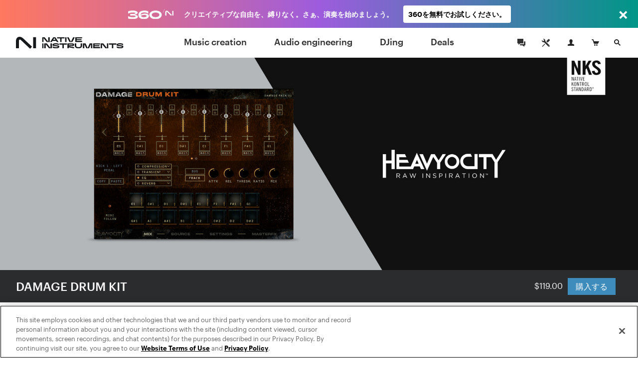

--- FILE ---
content_type: text/html; charset=utf-8
request_url: https://www.native-instruments.com/jp/products/nks-partners/heavyocity/damage-drum-kit/
body_size: 17103
content:
<!DOCTYPE html>
<html lang="ja">
<head>

<meta charset="utf-8">
<!-- 
	This website is powered by TYPO3 - inspiring people to share!
	TYPO3 is a free open source Content Management Framework initially created by Kasper Skaarhoj and licensed under GNU/GPL.
	TYPO3 is copyright 1998-2017 of Kasper Skaarhoj. Extensions are copyright of their respective owners.
	Information and contribution at http://typo3.org/
-->

<base href="https://www.native-instruments.com/">


<meta name="title" content="DAMAGE DRUM KIT"/>
<meta name="description" content="爆発的なサウンドが満載のHeavyocityの最新キットでエッジの効いたドラムを作成しましょう。"/>
<meta property="og:image" content="http://www.native-instruments.com/uploads/media/Heavyocity-Damage-Drum-Kit-Productpage-00-social-share.jpg" />
<link rel="canonical" href="https://www.native-instruments.com/jp/products/nks-partners/heavyocity/damage-drum-kit/" />
<link rel="alternate" href="https://www.native-instruments.com/en/products/nks-partners/heavyocity/damage-drum-kit/" hreflang="en" />
<link rel="alternate" href="https://www.native-instruments.com/de/products/nks-partners/heavyocity/damage-drum-kit/" hreflang="de" />
<link rel="alternate" href="https://www.native-instruments.com/jp/products/nks-partners/heavyocity/damage-drum-kit/" hreflang="ja" />
<link rel="alternate" href="https://www.native-instruments.com/fr/products/nks-partners/heavyocity/damage-drum-kit/" hreflang="fr" />
<link rel="alternate" href="https://www.native-instruments.com/es/products/nks-partners/heavyocity/damage-drum-kit/" hreflang="es" />
<link rel="alternate" href="https://www.native-instruments.com/zh/products/nks-partners/heavyocity/damage-drum-kit/" hreflang="zh" />
<meta name="generator" content="TYPO3 CMS">


<link rel="stylesheet" type="text/css" href="/typo3conf/ext/ni_assets/Resources/Public/Dist/site.css?1768229484" media="all">
<link rel="stylesheet" type="text/css" href="/typo3conf/ext/ni_assets/Resources/Public/Dist/detail.css?1768229484" media="all">
<link rel="stylesheet" type="text/css" href="/typo3conf/ext/ni_assets/Resources/Public/Dist/finder.css?1768229484" media="all">
<link rel="stylesheet" type="text/css" href="/typo3conf/ext/ni_assets/Resources/Public/Dist/audio.css?1768229484" media="all">



<script src="/typo3conf/ext/ni_assets/Resources/Public/Js/mitt.min.js?1768229485" type="text/javascript"></script>
<script src="/typo3conf/ext/ni_assets/Resources/Public/Dist/site.js?1768229484" type="text/javascript"></script>
<script src="/typo3conf/ext/ni_assets/Resources/Public/Dist/detail.js?1768229484" type="text/javascript"></script>
<script src="/typo3conf/ext/ni_assets/Resources/Public/Dist/finder.js?1768229484" type="text/javascript"></script>
<script type="text/javascript">
/*<![CDATA[*/
/*kameleoonInline1*/
(function() {
    // Duration in milliseconds to wait while the Kameleoon application file is loaded
    var kameleoonLoadingTimeout = 1000;
    window.kameleoonQueue = window.kameleoonQueue || [];
    window.kameleoonStartLoadTime = new Date().getTime();
    if (!document.getElementById('kameleoonLoadingStyleSheet') && !window.kameleoonDisplayPageTimeOut) {
        var kameleoonS = document.getElementsByTagName('script')[0];
        var kameleoonCc = "* { visibility: hidden !important; background-image: none !important; }";
        var kameleoonStn = document.createElement('style');
        kameleoonStn.type = 'text/css';
        kameleoonStn.id = 'kameleoonLoadingStyleSheet';
        if (kameleoonStn.styleSheet) {
            kameleoonStn.styleSheet.cssText = kameleoonCc;
        } else {
            kameleoonStn.appendChild(document.createTextNode(kameleoonCc));
        }
        kameleoonS.parentNode.insertBefore(kameleoonStn, kameleoonS);
        window.kameleoonDisplayPage = function(fromEngine) {
            if (!fromEngine) {
                window.kameleoonTimeout = true;
            }
            if (kameleoonStn.parentNode) {
                kameleoonStn.parentNode.removeChild(kameleoonStn);
            }
        };
        window.kameleoonDisplayPageTimeOut = window.setTimeout(window.kameleoonDisplayPage, kameleoonLoadingTimeout);
    }
})();

/*kameleoonInline2*/
(function() {
    // Change the value of this URL to point to your own URL, where the iFrame is hosted
    window.kameleoonIframeURL = '/typo3conf/ext/ni_assets/Resources/Public/Scripts/kameleoon_static_file.html';
    window.kameleoonLightIframe = false;
    var kameleoonIframeOriginElement = document.createElement('a');
    kameleoonIframeOriginElement.href = window.kameleoonIframeURL;
    window.kameleoonIframeOrigin = kameleoonIframeOriginElement.origin ||
        kameleoonIframeOriginElement.protocol + '//' + kameleoonIframeOriginElement.hostname;
    if (location.href.indexOf(window.kameleoonIframeOrigin) !== 0) {
        window.kameleoonLightIframe = true;
        var kameleoonProcessMessageEvent = function(event) {
            if (window.kameleoonIframeOrigin === event.origin &&
                event.data.slice &&
                event.data.slice(0, 9) === 'Kameleoon') {
                window.removeEventListener('message', kameleoonProcessMessageEvent);
                window.kameleoonExternalIFrameLoaded = true;
                if (window.Kameleoon) {
                    Kameleoon.Utils.runProtectedScript(event.data);
                    Kameleoon.Analyst.load();
                } else {
                    window.kameleoonExternalIFrameLoadedData = event.data;
                }
            }
        };
        if (window.addEventListener) {
            window.addEventListener('message', kameleoonProcessMessageEvent, false);
        }
        var iframeNode = document.createElement('iframe');
        iframeNode.src = window.kameleoonIframeURL;
        iframeNode.id = 'kameleoonExternalIframe';
        iframeNode.style = 'float: left !important; opacity: 0.0 !important; width: 0px !important; height: 0px !important;';
        document.head.appendChild(iframeNode);
    }
})();

/*]]>*/
</script>

<script type="text/javascript" src="//l3n0djpu9w.kameleoon.io/kameleoon.js" async="true" fetchpriority="high"></script>
<title>Heavyocity : Damage Drum Kit | Nks Partners </title><meta name="viewport" content="width=device-width, initial-scale=1"><link rel="shortcut icon" href="/typo3conf/ext/ni_assets/Resources/Public/Images/favicon.ico">
</head>
<body>








        
	
	






        

        
        
        

        <!--[if lt IE 9]>
            <script type="text/javascript" src="/typo3conf/ext/ni_assets/Resources/Public/Js/ie8-info.js"></script>
        <![endif]-->
    


	
			
			
			
		

	


		
		
	


	









		
	



	
<script>
    dataLayer = [
        {
            pageCategory: 'www',
            pageUrl: window.location.href,
            country: Util.getCountry(),
            lang: Util.getLang(),
            authentication: Account.getAuthState()
        }
    ];
    var googleAnalyticsProfile = '';
</script>

<noscript><iframe src="//www.googletagmanager.com/ns.html?id=GTM-92L2"
height="0" width="0" style="display:none;visibility:hidden"></iframe></noscript>
<script>(function(w,d,s,l,i){w[l]=w[l]||[];w[l].push({'gtm.start':
new Date().getTime(),event:'gtm.js'});var f=d.getElementsByTagName(s)[0],
j=d.createElement(s),dl=l!='dataLayer'?'&l='+l:'';j.async=true;j.src=
'//www.googletagmanager.com/gtm.js?id='+i+dl;f.parentNode.insertBefore(j,f);
})(window,document,'script','dataLayer','GTM-92L2');var cacheKey='696f2586a6bd0',pageCacheKey='18bcc6da64eac99a7cbaac17534f113c';</script>



        <header id="header" class="header">
            
	



<div class="header-logo-container">
    <a href="/jp/" class="header-logo"></a>
</div>

<ul id="top-navi" class="top-navi">
    
        
            <li>
                
                        <a class="sub  " href="/jp/catalog/music-creation/">
                            Music creation
                        </a>
                    

                <span class="navborder"></span>
            </li>
        
            <li>
                
                        <a class="sub  " href="/jp/catalog/audio-engineering/">
                            Audio engineering
                        </a>
                    

                <span class="navborder"></span>
            </li>
        
            <li>
                
                        <a class="sub  " href="/jp/catalog/djing/">
                            DJing
                        </a>
                    

                <span class="navborder"></span>
            </li>
        
            <li>
                
                        <a class="sub  " href="/jp/catalog/deals/">
                            Deals
                        </a>
                    

                <span class="navborder"></span>
            </li>
        
    
</ul>

<button id="mainMenuToggle" class="btn btn-menu menu-link close-popovers trigger-close-on-popover-click" type="button">
    <span class="button-text">MENU</span>
    <span class="hamburger" id="hamburgerIcon">
        <span class="hamburger-slices"></span>
        <span class="hamburger-slices"></span>
        <span class="hamburger-slices"></span>
    </span>
    <span class="clearfix"></span>
</button>

<div id="mobile-product-search-container" class="mobile-product-search-container" style="display:none;">
    <div id="mobile-product-search">
        <form action="/jp/products">
            <input class="mobile-product-search-input form-control" id="mobile-product-search-input" name="q" type="text" placeholder="製品の検索" />
        </form>
    </div>
</div>

<script>
    jQuery('#basket-count').text(
            Util.getBasketCount()
    );

    /*

    jQuery('#mainMenuToggle').click(function (e) {
        e.preventDefault();
        jQuery('#top-navi').toggle().toggleClass('in');
        jQuery('#hamburgerIcon').toggleClass('in');
    });
    // hide mobile search when popover appears
    jQuery(document).on('show.bs.popover', '.login-cart-search .popover-link', function () {
        if (jQuery('#top-navi').hasClass('in')) {
            jQuery('#top-navi').toggle().toggleClass('in');
            jQuery('#hamburgerIcon').toggleClass('in');
        }
    });
    */


    window.initMobileMenu();
</script>



            
	



<style>
	#login-cart-search a:hover {
		cursor: pointer;
		color: rgb(62, 140, 187);
	}
	
	@media (max-width: 420px) {
		#login-cart-search {
			padding: 10px 0 0;
			margin-right: clamp(0.5vw, calc((100vw - 375px) * 0.444), 20px);
		}
		
		#login-cart-search > a:nth-child(2) > svg {
			margin-left: clamp(0px, calc((100vw - 375px) * 12 / 45), 12px) !important;
			margin-right: clamp(0px, calc((100vw - 375px) * 8 / 45), 8px) !important;
		}
	}
</style>

<div id="login-cart-search" class="login-cart-search">

	<a href="/jp/community/"><svg xmlns="http://www.w3.org/2000/svg" style="margin-bottom: -10px;" width="32" fill="none" viewBox="0 0 32 32" class="rounded-full hover:bg-grey-90 hover:text-white"><title>Community</title><path fill="currentColor" fill-rule="evenodd" d="M21.333 14.666v-1.333h2.666v8h-2V24l-3.555-2.667h-5.11v-2.666h7.999v-4ZM20 17.334h-6.445L10 20v-2.666H8V8h12v9.334Z" clip-rule="evenodd"></path></svg></a>

	<a href="https://support.native-instruments.com/hc/jp/"><svg xmlns="http://www.w3.org/2000/svg" style="margin-bottom: -10px;  margin-right: 8px; margin-left: 12px;" width="32" fill="none" viewBox="0 0 32 32" class="rounded-full hover:bg-grey-90 hover:text-white"><title>Support</title><path fill="currentColor" d="m23.513 21.162-7.964-7.963a1.803 1.803 0 0 1-.522-1.41 3.518 3.518 0 0 0-1.019-2.764A3.498 3.498 0 0 0 11.526 8c-.338 0-.677.048-1.003.144l2.113 2.113c.23 1.06-1.306 2.612-2.378 2.378l-2.113-2.113A3.558 3.558 0 0 0 8 11.528a3.512 3.512 0 0 0 3.79 3.5c.521-.04 1.037.151 1.408.523l7.964 7.962a1.662 1.662 0 1 0 2.35-2.351ZM22.333 23a.666.666 0 1 1 0-1.333.666.666 0 0 1 0 1.333Zm-5.29-10.193 3.552-3.545a1.984 1.984 0 0 1 2.817 0 1.994 1.994 0 0 1 .006 2.823l-3.55 3.546-2.825-2.824Zm-2.353 6.12-3.485 3.457a2.195 2.195 0 0 0-.382.516l-.201.387-1.4.713-.555-.556.683-1.43.387-.202c.19-.1.374-.22.526-.372l3.485-3.457.942.944Z"></path></svg></a>

	<span id="react-root-login">
		<a id="accountLink" class="account-link popover-link" href="/jp/my-account/">
			<span class="account-link-icon">
				<svg xmlns="http://www.w3.org/2000/svg" width="13" height="13" viewBox="0 0 13 13">
					<path class="icon-myaccount" d="M11.3 9.75c-1.87-.41-3.58-.81-2.77-2.36C11.05 2.6 9.18 0 6.5 0S2 2.68 4.47 7.39c.9 1.61-.89 1.95-2.76 2.36S.12 11 0 13h13c-.14-2 .17-2.76-1.7-3.25z"/>
				</svg>
				
					<span class="account-notification-count bubble"></span>
				
			</span>
		</a>
	</span>

	<a id="basketLink-legacy"
	   class="cart-link popover-link"
	   data-title="ショッピングカート"
	   href="/jp/shop/cart/">
		<span class="cart-link-icon">
			<svg xmlns="http://www.w3.org/2000/svg" width="15" height="13" viewBox="0 0 15 13">
				<path class="icon-cart" d="M4.58 9L2.11 1.64H.59L0 0h3.31l1.58 4.09H15L12.68 9h-8.1z"/>
				<ellipse class="icon-cart" cx="10.45" cy="11.5" rx="1.45" ry="1.5"/>
				<ellipse class="icon-cart" cx="6.45" cy="11.5" rx="1.45" ry="1.5"/>
			</svg>
			<span id="cartAmount" class="cart-link-amount bubble">0</span>
		</span>
	</a>

	<!-- mobile search link -->
	<a href="/jp/catalog/" class="search-link close-popovers">
		<span class="search-link-icon">
			<svg xmlns="http://www.w3.org/2000/svg" width="13" height="13" viewBox="0 0 13 13">
				<path class="icon-search" d="M13 11.67L9.06 7.73A4.84 4.84 0 0 0 10 5a5 5 0 0 0-5-5 5 5 0 0 0-5 5 5 5 0 0 0 5 5 4.88 4.88 0 0 0 2.72-.94L11.67 13zM2 5a3 3 0 1 1 3 3 3 3 0 0 1-3-3z"/>
			</svg>
		</span>
		<span class="search-link-text"></span>
	</a>

	<!-- desktop dropdown search -->
	<a href="/jp/catalog/" id="search-link-desktop" class="search-link-desktop popover-link">
		<span class="search-link-icon">
			<svg xmlns="http://www.w3.org/2000/svg" width="13" height="13" viewBox="0 0 13 13">
				<path class="icon-search" d="M13 11.67L9.06 7.73A4.84 4.84 0 0 0 10 5a5 5 0 0 0-5-5 5 5 0 0 0-5 5 5 5 0 0 0 5 5 4.88 4.88 0 0 0 2.72-.94L11.67 13zM2 5a3 3 0 1 1 3 3 3 3 0 0 1-3-3z"/>
			</svg>
		</span>
	</a>

	<div style="display:none;">
		<div id="top-search-dropdown" class="search-dropdown">
			<form class="form">
				<div class="form-group">
					<input id="search-box" class="form-control search-box" type="search" data-provide="typeahead" autocomplete="off"
						placeholder="製品の検索"
						data-noresulttext="該当する項目は見つかりませんでした。"
						data-moretext="検索結果をもっと見る"
						data-moreurl="/jp/catalog/"
					/>
				</div>
			</form>
		</div>
	</div>

</div>

<div style="display:none">

	<div id="account-popover-content">

		<div class="account-snippet">

			<div id="account-snippet-user-data">
				<div class="show-logged-in hide">
					<div class="account-snippet-user name"></div>
					<div class="username"></div>
				</div>

				<a id="account-login-link" class="btn btn-primary full-width hide-logged-in" href="/jp/login/">
					ログイン
				</a>

				<span class="hide-logged-in">
					Don't have a Native account?
					<a id="account-signup-link" href="/jp/login/">
						Sign up now
					</a>
				</span>
			</div>

			<ul class="account-snippet-menu">
				<li>
					<a class="account-snippet-link" href="https://www.native-instruments.com/jp/my-account/">
						マイアカウント
					</a>
				</li>
				
					<li>
						<a class="account-snippet-link" href="https://www.native-instruments.com/jp/catalog/my-komplete-offers/">
							My KOMPLETE オファー <span class="upgrades-count bubble bubble-inline"></span>
						</a>
					</li>
				
				<li>
					<a class="account-snippet-link" href="https://www.native-instruments.com/jp/my-account/my-products-serials-downloads/">
						ご登録製品・シリアル番号
					</a>
				</li>
				<li>
					<a class="account-snippet-link" href="https://www.native-instruments.com/jp/my-account/account-settings/">
						名前、Eメール、パスワード、住所
					</a>
				</li>
				<li>
					<a class="account-snippet-link" href="https://www.native-instruments.com/jp/my-account/order-history/">
						ご注文の履歴
					</a>
				</li>
				<li>
					<a class="account-snippet-link" href="https://www.native-instruments.com/jp/support/downloads/">
						アップデートとドライバ
					</a>
				</li>
				<li>
					
						マイ・ E-バウチャー
					
				</li>
				<li>
					<a class="account-snippet-link" href="https://www.native-instruments.com/jp/my-account/subscription/">
						音楽プロフィール
					</a>
				</li>
			</ul>
		</div>

		<div class="account-snippet-logout">
			<span>

			</span>

			<a href="#" id="account-logout-link" class="btn btn-primary full-width" onclick="Account.logout();return false;">
				
			</a>
		</div>

	</div>

</div>


        </header>

        <div id="ajax-content" class="ajax-content">
            <div
                id="welcome-container"
                class="welcome-container"
                ng-app="welcome"
            >
                
                    





	<ni-welcome>

	
	
	
	

	<script>
window["welcome"] = {
    "newsbar": null,
    "minimized": null,
    "background": "fileadmin\/ni_media\/products\/Ws2023\/Heavyocity-Damage-Drum-Kit-Productpage-01-welcome.png",
    "title": "DAMAGE DRUM KIT",
    "claim": null,
    "text": "<ul><li><\/li><\/ul>",
    "logo": null,
    "video": null,
    "topText": null,
    "textAsBullets": "1",
    "product": {
        "title": "DAMAGE DRUM KIT",
        "sku": "HeavyocityDamageDrumKitNKSStore",
        "overridePrice": null,
        "descriptionText": "Heavyocity\u304c\u63d0\u4f9b\u3059\u308b\u91cd\u539a\u3067\u30a2\u30b0\u30ec\u30c3\u30b7\u30d6\u306a\u30b5\u30a6\u30f3\u30c9\u306e\u6700\u65b0\u30ad\u30c3\u30c8\u3067\u3001\u6700\u9ad8\u306b\u30a8\u30c3\u30b8\u306e\u52b9\u3044\u305f\u30c9\u30e9\u30e0\u3092\u81ea\u5206\u306e\u3082\u306e\u306b\u3057\u307e\u3057\u3087\u3046\u3002 ",
        "thumb": "\/fileadmin\/ni_media\/productfinder\/Packshots2023Specials\/NKS-Heavyocity-Damage-Drum-Kit-pf.png",
        "detailPageUrl": "\/jp\/products\/nks-partners\/heavyocity\/damage-drum-kit\/",
        "pricingPageUrl": "\/jp\/products\/nks-partners\/heavyocity\/damage-drum-kit\/pricing\/",
        "segmentationCategory": null,
        "brand": null
    }
};
</script>

	<script>
Util.i18n.add({
    "tabdropdown.more": "More",
    "tabdropdown.menu": "Menu",
    "Update": "\u30a2\u30c3\u30d7\u30c7\u30fc\u30c8\u30fb\u30d5\u30eb\u30d0\u30fc\u30b8\u30e7\u30f3",
    "Upgrade": "\u30a2\u30c3\u30d7\u30b0\u30ec\u30fc\u30c9\u30fb\u30d0\u30fc\u30b8\u30e7\u30f3",
    "Crossgrade": "\u30af\u30ed\u30b9\u30b0\u30ec\u30fc\u30c9",
    "My Update": "\u30de\u30a4\u30fb\u30a2\u30c3\u30d7\u30c7\u30fc\u30c8",
    "My Upgrade": "\u30de\u30a4\u30fb\u30a2\u30c3\u30d7\u30b0\u30ec\u30fc\u30c9",
    "My Crossgrade": "\u30de\u30a4\u30fb\u30af\u30ed\u30b9\u30b0\u30ec\u30fc\u30c9",
    "All Products": "\u500b\u5225\u8cfc\u5165\u4fa1\u683c",
    "Bundle Price": "\u30d0\u30f3\u30c9\u30eb\u4fa1\u683c",
    "You save": "You save",
    "From": "\u304b\u3089",
    "Month": "\/mo.",
    "Buy now, pay later": "\u4eca\u8cfc\u5165\u3057\u3066\u3001\u304a\u652f\u6255\u3044\u306f\u5f8c\u3067"
});
</script>

	<script type="text/ng-template" id="/typo3conf/ext/ni_assets/Resources/Public/Js/finder/template/ni-price-tag-detail-page.html">
		<style>

  .bundle-price-wrapper {
    display: table;
  }

  .bundle-price-cell {
    display: table-cell;
    padding: 0 10px;
    text-align: left;
    vertical-align: middle;
  }

  .bundle-price-cell:first-child {
    padding-left: 0;
  }

  .bundle-price-label-wrapper {
    padding-right: 30px;
  }

  .bundle-price-label {
    text-align: left;
    padding: 0px;
    display: block;
    font-size: .75rem;
    line-height: 1;
    margin-bottom: 2px;
    font-family: 'Graphik';
  }

  .price-striked {
    margin-left: -0.4em;
  }

  .bundle-price-amount {
    font-size: 1.1em;
  }

  .bundle-price-saving {
    display: block;
    font-size: 12px;
    line-height: 1.2;
    margin-bottom: -2px;
  }

  .bundle-price-default-container {
    color: #fff;
  }

  .bundle-price-wrapper .price-green-label {
    color: #92f27b;
  }

  .bundle-content-header-label {
    font-size: 79%;
    position: relative;
    top: -8px;
  }

  .bundle-content-header-label::after {
    content: 'Bundle';
    color: #92f27b;
    position: absolute;
    left: 0px;
    font-size: 12px;
    bottom: -14px;
    line-height: 1;
    letter-spacing: 0px;
    margin-bottom: 2px;
    font-family: 'Graphik';
  }

  .bundle-price-financing {
    width: 60px;
    white-space: initial;
    text-align: left;
  }

@media (max-width: 767px) {

    .bundle-price-wrapper .price-green-label {
      color: #09a548;
    }

    .bundle-price-cell {
      vertical-align: top;
    }

    .price-container {
      color: #000;
    }

    .bundle-price-default-container {
      color: #000;
      font-size: 0.9rem;
    }

    .price-default-container:not(.price-financing) {
        font-weight: 400;
        font-family: 'Graphik';
    }

    .price-default-container:not(.price-financing) .price-default {
        vertical-align: top;
        display: inline-block;
        font-size: 1.6rem;
        font-style: normal;
        line-height: 1.1;
        margin-right: 5px;
        margin-top: 2px;
        margin-bottom: 2px;
    }

    .bundle-price-financing .price-default.bundle-price-default {
      font-size: 1rem;
    }
}</style>
<div class="ni-price-tag-regular">
    <div class="bundle-price-wrapper" ng-if="price.bundle">
      <div class="bundle-price-cell">
        <div class="bundle-price-default-container">
          <span class="bundle-price-label">{{'All Products' | translate}}</span>
        </div>
        <div class="price-striked price-green-label">
            <span class="bundle-price-default-container bundle-price-amount">
              &nbsp;{{price.bundle.original_price}}&nbsp;
            </span>
        </div>
      </div>

      <div class="bundle-price-cell">
        <div class="bundle-price-default-container">
          <span class="bundle-price-label">{{'Bundle Price' | translate}}</span>
        </div>
        <div class="bundle-price-default-container">
          <span class="bundle-price-amount">{{price.bundle.min_price}}</span>
        </div>
        <div class="bundle-price-default-container">
          <span class="price-green-label bundle-price-saving">
            {{'You save' | translate}} {{price.bundle.diff_price}}
          </span>
        </div>
      </div>

      <div class="bundle-price-cell">
        <div class="bundle-price-default-container">
            <span class="bundle-price-label">{{(price.min.personalized ? 'My ' : '') + price.min.license | translate}}</span>
            <span class="bundle-price-amount">{{ price.min.min_price ? price.min.min_price : price.min.original_price }}</span>
        </div>
      </div>

      <div class="bundle-price-cell bundle-price-financing-container">
        <div class="price-default-container bundle-price-financing" ng-if="price.financing">
          <a href="/jp/products/nks-partners/heavyocity/damage-drum-kit/#" ng-click="openFinancingModal(price.financing);$event.preventDefault();">
            <span ng-if="price.financing.min_price" class="price-update-label">{{'From' | translate}}</span>
            <span ng-if="price.financing.min_price" class="price-default bundle-price-default">{{price.financing.min_price}}</span>
            <span ng-if="price.financing.min_price" class="price-update-label">{{'Month' | translate}}</span>
            <span ng-if="!price.financing.min_price" class="price-update-label cta-buy-now-pay-later">
              {{'Buy now, pay later' | translate}}
            </span>
          </a>
        </div>
      </div>

    </div>

    <div ng-if="!price.bundle && price.main && price.main.min_price && !price.financing">
      <div class="price-striked-container">
          <span class="price-striked">&nbsp;{{price.main.original_price}}&nbsp;</span>
      </div>
      <div class="price-default-container">
        <span class="price-default">
            {{price.main.min_price}}
        </span>
      </div>
    </div>

    <div ng-if="!price.bundle && price.main && price.main.min_price && price.financing">
        <div class="price-default-container">
            <span class="price-striked small">{{price.main.original_price}}</span>&nbsp;
            <span class="price-default">{{price.main.min_price}}</span>
        </div>
        <div class="price-default-container price-financing">
            <a href="/jp/products/nks-partners/heavyocity/damage-drum-kit/#" ng-click="openFinancingModal(price.financing);$event.preventDefault();">
                <span ng-if="price.financing.min_price" class="price-update-label">{{'From' | translate}}</span>
                <span ng-if="price.financing.min_price" class="price-default">{{price.financing.min_price}}</span>
                <span ng-if="price.financing.min_price" class="price-update-label">{{'Month' | translate}}</span>
                <span ng-if="!price.financing.min_price" class="price-update-label cta-buy-now-pay-later">
                    {{'Buy now, pay later' | translate}}
                </span>
            </a>
        </div>
    </div>

    <div ng-if="!price.bundle && price.main && !price.main.min_price && price.min && !price.financing">
        <div class="price-default-container">
            <span class="price-default">{{price.main.original_price}}</span>
        </div>

        <div class="price-update-container" id="price-update-container">
            <span class="price-update-label">{{(price.min.personalized ? 'My ' : '') + price.min.license | translate}}</span>
            <span class="price-update">{{ price.min.min_price ? price.min.min_price : price.min.original_price }}</span>
        </div>
    </div>

    <div ng-if="!price.bundle && price.main && !price.main.min_price && price.min && price.financing">
        <div class="price-default-container">
            <span class="price-default">{{price.main.original_price}}</span>
        </div>
        <div class="price-default-container price-financing">
            <a href="/jp/products/nks-partners/heavyocity/damage-drum-kit/#" ng-click="openFinancingModal(price.financing);$event.preventDefault();">
                <span ng-if="price.financing.min_price" class="price-update-label">{{'From' | translate}}</span>
                <span ng-if="price.financing.min_price" class="price-default">{{price.financing.min_price}}</span>
                <span ng-if="price.financing.min_price" class="price-update-label">{{'Month' | translate}}</span>
                <span ng-if="!price.financing.min_price" class="price-update-label cta-buy-now-pay-later">
                    {{'Buy now, pay later' | translate}}
                </span> </a>
        </div>
    </div>

    <div ng-if="!price.bundle && price.main && !price.main.min_price && !price.min && !price.financing" class="ni-price-no-diff">
        <div class="price-default-container">
            <span class="price-default">{{price.main.original_price}}</span>
        </div>
    </div>

    <div ng-if="!price.bundle && price.main && !price.main.min_price && !price.min && price.financing">
        <div class="price-default-container">
            <span class="price-default">{{price.main.original_price}}</span>
        </div>
        <div class="price-default-container price-financing">
            <a href="/jp/products/nks-partners/heavyocity/damage-drum-kit/#" ng-click="openFinancingModal(price.financing);$event.preventDefault();">
                <span ng-if="price.financing.min_price" class="price-update-label">{{'From' | translate}}</span>
                <span ng-if="price.financing.min_price" class="price-default">{{price.financing.min_price}}</span>
                <span ng-if="price.financing.min_price" class="price-update-label">{{'Month' | translate}}</span>
                <span ng-if="!price.financing.min_price" class="price-update-label cta-buy-now-pay-later">
                    {{'Buy now, pay later' | translate}}
        </span>
            </a>
        </div>
    </div>

    <div ng-if="!price.bundle && !price.main && price.min && price.min.min_price">
        <div class="price-striked-container">
            <span class="price-striked">&nbsp;{{price.min.original_price}}&nbsp;</span>
        </div>
        <div class="price-default-container">
        <span class="price-default">
            {{price.min.min_price}}
        </span>
        </div>
    </div>

    <div ng-if="!price.bundle && !price.main && price.min && !price.min.min_price && !price.financing" class="ni-price-no-diff">
        <div class="price-default-container">
        <span class="price-default">
            {{price.min.original_price}}
        </span>
        </div>
    </div>

    <div ng-if="!price.bundle && !price.main && price.min && !price.min.min_price && price.financing">
        <div class="price-default-container">
            <span class="price-default">{{price.min.original_price}}</span>
        </div>
        <div class="price-default-container price-financing">
            <a href="/jp/products/nks-partners/heavyocity/damage-drum-kit/#" ng-click="openFinancingModal(price.financing);$event.preventDefault();">
                <span ng-if="price.financing.min_price" class="price-update-label">{{'From' | translate}}</span>
                <span ng-if="price.financing.min_price" class="price-default">{{price.financing.min_price}}</span>
                <span ng-if="price.financing.min_price" class="price-update-label">/{{'Month' | translate}}</span>
                <span ng-if="!price.financing.min_price" class="price-update-label cta-buy-now-pay-later">
                    {{'Buy now, pay later' | translate}}
                </span>
            </a>
        </div>
    </div>
</div>



	</script>

        

		 

		

	
		
	

    
			
			<div class="welcome content-header-container full ">
		

		<!-- Welcome Content -->

	

		<div class="welcome-hero-container  " style="position: relative;">
			
					
						<img data-trigger-parent=".welcome-hero-container" data-src="typo3temp/pics/img-welcome-hero-heavyocity-damage-drum-kit-productpage-01-welcome-26cb76bb7a32c4aedbed14f555977727-[[display]].jpg" src="[data-uri]" title="" alt="" class="welcome-hero retina lazy image-alternative" />
						

						<!-- Headline and description -->
						

						<!-- Media  -->
						
					
				
		</div>

	

		

			<div class="fix-affix-helper">
				<div class="content-header welcome-header theme-darkside">

					
						<div class="content-header-logo">
                            
                                    <h1>
                                        <a href="/jp/products/nks-partners/heavyocity/damage-drum-kit/">DAMAGE DRUM KIT</a>
                                    </h1>
                                
						</div>
					

					<div class="content-header-navigation welcome-header-navigation">
						
					</div>

					<div class="welcome-header-price-button-container">

						<div>
							<div class="price-container">
                                
                                    
                                            <ni-price-tag mode="detail-page" sku="welcome.product.sku" format="regular"></ni-price-tag>
                                        
                                

							</div><div class="button-container">
								
									
                                            
                                                <a href="/jp/pricing/damage-drum-kit/" class=" btn-primary btn btn-welcome-buy">
                                                    <span class="btn-welcome-buy-text">
                                                        購入する
                                                    </span>
                                                    <!-- mocked -->
                                                    <span class="btn-welcome-buy-price">
                                                        
                                                                <ni-price-tag mode="detail-page" sku="'HeavyocityDamageDrumKitNKSStore'"></ni-price-tag>
                                                            
                                                    </span>
                                                </a>
                                            
										
								
								
								
							</div>
						</div>
						<div class="clear"></div>
					</div>
					<div class="clear"></div>

				</div>
			</div>

		
    </div>

	
		
	

        

		<script type="application/ld+json">{"@context":"http:\/\/schema.org\/","@type":"Product","brand":{"@type":"Thing","name":""},"sku":"HeavyocityDamageDrumKitNKSStore","name":"DAMAGE DRUM KIT","description":"Heavyocity\u304c\u63d0\u4f9b\u3059\u308b\u91cd\u539a\u3067\u30a2\u30b0\u30ec\u30c3\u30b7\u30d6\u306a\u30b5\u30a6\u30f3\u30c9\u306e\u6700\u65b0\u30ad\u30c3\u30c8\u3067\u3001\u6700\u9ad8\u306b\u30a8\u30c3\u30b8\u306e\u52b9\u3044\u305f\u30c9\u30e9\u30e0\u3092\u81ea\u5206\u306e\u3082\u306e\u306b\u3057\u307e\u3057\u3087\u3046\u3002 ","image":"https:\/\/www.native-instruments.com\/fileadmin\/ni_media\/productfinder\/Packshots2023Specials\/NKS-Heavyocity-Damage-Drum-Kit-pf.png","offers":{"@type":"Offer","priceCurrency":"USD","price":0,"itemCondition":"http:\/\/schema.org\/NewCondition"},"url":"https:\/\/www.native-instruments.com\/jp\/products\/nks-partners\/heavyocity\/damage-drum-kit\/","color":null}</script>

	</ni-welcome>


                
            </div>
            <div id="content" class="content detail-page-content slim">
                
	
		<script>
			var productId = 'HeavyocityDamageDrumKitNKSStore';
			var productTitle = "DAMAGE DRUM KIT";
			
			var google_tag_params = {
				prodid: productId,
				pagetype: 'product',
				pname: productTitle
			};
			dataLayer.push({
				google_tag_params: window.google_tag_params
			});
			
        </script>
    
    





	
			<div id="c994911">
	
		<div class="text theme-default ce-1-1-a text-center text-below padding-100-20" >
			<div class="container">
				<div class="row">
					<div class="col-xs-12">
						

	
		<h2 class=" text-left">
		
				Powerful, punchy percussion
			
		</h2>
		
	


						<div class="text-body text-left">
							<div class="feature-list"><ul><li>Damage Kitの重厚なドラムサウンドで映画スコアにエネルギーを注入</li><li>比類ない柔軟性と多様性を生み出すKit、Ensemble、Loop Designerエンジンと厳選されたループやキットでエッジのある壮大な音楽制作を実現</li><li>23,840のサンプルと60のカスタムプリセット、120のドラムアーティキュレーションを収録</li></ul></div><br />
<br />




	
			
			
		

	
		
			


		<div class="media media--audio media--complex media--small media--padding-bottom">

			<a href="/fileadmin/ni_media/special/Heavyocity_2023/audio/A_Walk_Through_The_Ash_-_Ari_Winters__Naked_.mp3" class="media__link" title="Damage Drum Kit audio demos" data-type="audio" data-content="6649">
				<div class="media__thumb">
					<span class="icon icon--small"></span>
				</div>
				<div class="media__text">
					Damage Drum Kit audio demos
				</div>
			</a>

		</div>
	



		
	

<br />

						</div>
					</div>
				</div>
			</div>
		</div>
	
</div>
<div id="c994921">
	
		

			<div class="text-image ce-1-2-a text-center cols-1 text-below padding-100-20  theme-default prevent-loading-m lazy"  >

			

			<div class="container">

				

				<div class="row ">
					

							<div class="col-xs-12 col-text">
								

	
		<h2 class=" text-left">
		
				The hardest-hitting kit
			
		</h2>
		
	


								<div class="text-left">
									傑出したスコアを作成するための十分な重みを備えたパワフルでパンチの効いたHeavyocityのドラム音源。フルドラムキットのクリーンバージョンとハイプバージョン、創造性とカスタマイズ性を高めるKit、Ensemble、Loop Designerを搭載。現代作曲家のツールキットにダイナミックで爆発的な要素を追加してくれます。25のデザインキットと288のループを使ってサウンドを構築、調整、加工し、再設計されたPunish Knobの3つのフレーバーを使って、サウンドをさらに強化できます。
								</div>

							</div>

							<div class="col-xs-12 col-image">
								

										

											
													
															



<div class="image-container">

	<div class="">
		
	</div>

	
			<img data-src="typo3temp/pics/img-ce-heavyocity-damage-drum-kit-productpage-02-screens_01-d2d00cbfe0f4c0f5a2e63f93d6f835a9-[[display]].jpg" src="[data-uri]" title="" alt="" class="background-image-994921 ce retina lazy" />
		

	

	
</div>

														
												

											

										
									

							</div>

						
				</div>

			</div>

			

		</div>

		
	
</div>
<div id="c994931"><a id="c919381"></a><div id="c919131">
	
		

			<div class="text-image ce-1-2-a text-center cols-1 text-below padding-100-20  theme-default prevent-loading-m lazy"  >

			

			<div class="container">

				

				<div class="row ">
					

							<div class="col-xs-12 col-text">
								

	
		<h2 class=" text-left">
		
				Heavyocityについて
			
		</h2>
		
	


								<div class="text-left">
									Heavyocity Mediaは、ニューヨークを拠点とするデベロッパーであり、コンピュータを使った音楽制作、作曲、サウンドデザインのための受賞歴のあるバーチャル・インストゥルメントやエフェクトを開発しています。Heavyocityの製品は高い評価を受けており、創造性の限界を押し広げながら、プロの作曲家やプロデューサーに新しく独自のツールを提供しています。
								</div>

							</div>

							<div class="col-xs-12 col-image">
								

										

											
													
															



<div class="image-container">

	<div class="">
		
	</div>

	
			<img data-src="typo3temp/pics/img-ce-heavyocity-forzo-productpage-03-logo-5a526eb98d23c0d2e09602bbb9d3d8b0-[[display]].jpg" src="[data-uri]" title="" alt="" class="background-image-919131 ce retina lazy" />
		

	

	
</div>

														
												

											

										
									

							</div>

						
				</div>

			</div>

			

		</div>

		
	
</div></div>
<div id="c994941">
	
		
			<div class="table-container theme-default padding-100-20 text-below" >
				<div class="container">
					

	
		<h2 class=" text-left">
		
				概要
			
		</h2>
		
	


					<div class="table-responsive">
						<table class="table">
							
								<tr class="first ">
									
										
											<td>
												<strong>製品のタイプ:</strong>
											</td>
										
											<td>
												KONTAKTインストゥルメント
											</td>
										
									
								</tr>
							
								<tr class="">
									
										
											<td>
												<strong>対応製品:</strong>
											</td>
										
											<td>
												無償の<a title="KONTAKT PLAYER" class=" internal-link" href="/jp/products/komplete/samplers/kontakt-6-player-old/" target="_self">KONTAKT PLAYER</a>または<a title="KONTAKT" class=" internal-link" href="/jp/products/komplete/samplers/kontakt-6-old/" target="_self">KONTAKT</a>
											</td>
										
									
								</tr>
							
								<tr class="">
									
										
											<td>
												<strong>ダウンロードのサイズ:</strong>
											</td>
										
											<td>
												11.04GB
											</td>
										
									
								</tr>
							
								<tr class="">
									
										
											<td>
												<strong>システム要件:</strong>
											</td>
										
											<td>
												無償の<a title="KONTAKT PLAYER" class=" internal-link" href="/jp/products/komplete/samplers/kontakt-6-player-old/" target="_self">KONTAKT PLAYER</a>または<a title="KONTAKT" class=" internal-link" href="/jp/products/komplete/samplers/kontakt-6-old/" target="_self">KONTAKT</a>バージョン6 以降<br>KONTAKT PLAYERの<a title="システム要件" class=" internal-link" href="/jp/products/komplete/samplers/kontakt-6-player-old/specifications/" target="_self">システム要件</a>及び<a title="KONTAKT PLAYER FAQ" class=" internal-link" href="/jp/products/komplete/samplers/kontakt-6-player-old/faq/" target="_self">KONTAKT PLAYER FAQ</a>をご参照下さい。
											</td>
										
									
								</tr>
							
								<tr class="last ">
									
								</tr>
							
						</table>
					</div>
				</div>
			</div>
		
	
</div>
<div id="c994953"><a id="c943533"></a><div id="c943109">
	
		

			<div class="text-image ce-1-2-a text-center cols-1 text-below padding-100-100  theme-default prevent-loading-m lazy"  >

			

			<div class="container">

				

				<div class="row ">
					

							<div class="col-xs-12 col-text">
								

	
		<h2 class=" text-left">
		
				NKSのメリット
			
		</h2>
		
	


								<div class="text-left">
									NKS（Native Kontrol Standard）は、NI製品はもちろん、他の主要デベロッパーの製品にも対応し、ソフトウェア・インストゥルメント、エフェクト、ループ、サンプルをひとつの直感的なワークフローに統合します。これにより、効率的なブラウジング、一貫したタグ付け、即座に試聴できるサウンドプレビュー、あらかじめマッピングされたパラメーター、Smart Play機能などを活用できます。さらに、キーボードやソフトウェア、Maschine、サードパーティ製コントローラーとシームレスに接続できます。<br />
<br />
<a title="NKSの詳細" class="btn btn-default btn-cta" href="/jp/specials/komplete/this-is-nks/" target="_self">NKSの詳細</a>
								</div>

							</div>

							<div class="col-xs-12 col-image">
								

										

											
													
															



<div class="image-container">

	<div class="">
		
	</div>

	
			<img data-src="typo3temp/pics/img-ce-nks-e-instruments-session-keys-grand-s-product-page-04-nks-ea385a89370772f6c391e611f39ff6b3-[[display]].jpg" src="[data-uri]" title="" alt="" class="background-image-943109 ce retina lazy" />
		

	

	
</div>

														
												

											

										
									

							</div>

						
				</div>

			</div>

			

		</div>

		
	
</div></div>
<div id="c994963">
    
        <div class="text-image theme-default cols-1 text-center text-below padding-100-100" >
            <div class="container">
                <div class="row">
                    <div class="col-xs-12 col-text">
                        

	
		<h2 class=" ">
		
				関連製品
			
		</h2>
		
	


                        
                    </div>
                 </div>
            </div>
            





		
		
	




		
		
	



<div id="finder-994963" class="recommended-products">

    <div ng-controller="ProductController" ng-init="target='_self'">
        <div ng-controller="finderStaticList" ng-init="setProducts('14159,14149,14155', 'product')"></div>
        <products-container></products-container>
    </div>
</div>

<script type="text/javascript">
     Util.i18n.add({ 
        'no_products':"",
        'no_jobs':"",
        'MORE INFO':"詳細はこちら",
        'Full Version':"フルバージョン",
        'Update':"アップデート・フルバージョン",
        'Upgrade':"アップグレード・バージョン",
        'Crossgrade':"クロスグレード"
     }); 
    /**/
    (function() {
        var id = 'finder-994963';
        angular.module(id, ['finder']);
        angular.element(document).ready(function() {
            angular.bootstrap(document.getElementById(id), [id]);
        });
    })();
</script>




        </div>
    
</div>
		



                 

<div class="cta-pricing-page">
    
        
            <a class="btn_buynow btn btn-primary" href="/jp/products/nks-partners/heavyocity/damage-drum-kit/pricing/">
                
                    DAMAGE DRUM KIT を手に入れる
                
            </a>
        
    
</div>

            </div>
        </div>

        
	


		
		
	

<div class="container-fluid">
	<div class="nisp-bar row">
		<div class="col-lg-1 hidden-md hidden-sm hidden-xs"></div>
        <div class="nisp-controls col-lg-2 col-md-3 col-sm-3 col-xs-6">
            <a class="nisp-button" data-player-action="prev">
                <span id="nisp-button-prev" class="nisp-sprite nisp-button-prev"></span>
            </a>
            <a class="nisp-button" data-player-action="playpause">
                <span id="nisp-button-playpause" class="nisp-sprite nisp-button-playpause pause"></span>
            </a>
            <a class="nisp-button" data-player-action="next">
                <span id="nisp-button-next" class="nisp-sprite nisp-button-next"></span>
            </a>
        </div>

		<div class="nisp-waveformContainer col-lg-3 col-md-3 hidden-sm hidden-xs">
			<div class="nisp-waveformText"><a class="nisp-itemLink"></a> - <span class="nisp-chapterLink"></span><span class="pull-right"></span></div>
			<div class="nisp-waveform">
				<div class="nisp-lineMarker"></div>
				<div class="nisp-lineFlag"></div>
				<!--<div class="nisp-positionMarker"></div>-->
			</div>
		</div>

		<div class="nisp-textArea col-lg-4 col-md-4 col-sm-6 col-xs-4 hidden-xxs">
			<p class="nisp-description">Description</p>
		</div>
        <!--
		<div class="nisp-controls-social col-lg-1 col-md-3 col-sm-3 hidden-xs">
			<div class="pull-left">
				<a class="nisp-button-horizontal nisp-button" data-player-action="deeplink"><img src="/typo3conf/ext/ni_assets/Resources/Public/Images/nisp/icon_soundcloud.png"></a>
				<a class="nisp-button-horizontal nisp-button" data-player-action="like"><img src="/typo3conf/ext/ni_assets/Resources/Public/Images/nisp/icon_heart.png"></a>
			</div>
			<div class="pull-left">
				<a class="nisp-button" data-player-action="share"><img src="/typo3conf/ext/ni_assets/Resources/Public/Images/nisp/icon_share.png"></a>
			</div>
		</div>
        -->
		<!--<div class="col-lg-1 hidden-md hidden-sm hidden-xs"></div>-->
        <div class="nisp-smallDisplay hidden-lg hidden-md col-xs-12">
            <div></div>
            <div></div>
        </div>

		<div class="nisp-controls-right col-lg-2 col-md-1 col-sm-2 col-xs-1 pull-right">
			<a class="nisp-button" data-player-action="hide">
                <span id="nisp-button-close" class="nisp-sprite nisp-button-close"></span>
            </a>
		</div>
	</div>
</div>



        <footer id="footer" class="footer footer__pdp">
            
	










<div class="footer-primary container">
    <div class="row">
        <div class="column1 col-xs-4 col-md-4">
            <span class="footer-column-headline headline-shop-service">
                ショップとサービス
            </span>
            <ul>
                <li>
                    <a href="/jp/shop-information/">
                        Shop info & faq
                    </a>
                </li>
                <li>
                    <a href="https://www.native-instruments.com/jp/my-account/">
                        マイアカウントと注文履歴
                    </a>
                </li>
                <li>
                    <a href="/jp/company/resellers/">
                        店舗情報
                    </a>
                </li>
                <li>
                    <a href="/jp/specials/native-access-old/">
                        Native Access
                    </a>
                </li>
                <li>
                    <a href="https://support.native-instruments.com/hc/p/cancel-subscription">
                        サブスクリプションをキャンセル
                    </a>
                </li>
            </ul>
            <span>
                    <a class="freeshipping country-us" href="/jp/shop-information/shipping-fees-payment/">
                        <span class="freeshipping__text">
                        送料無料*
                        </span>
                        <span class="freeshipping__logos"></span>
                    </a>
            </span>
        </div>
        <div class="column2 col-xs-5 col-md-5">
            <span class="footer-column-headline hidden-xs">
                コネクト
            </span>
            <ul class="connect-container hidden-xs">
                <li>
                    <a href="#" class="connect-facebook"></a>
                    <ul class="connect-facebook-menu">
                        
                            <li>
                                <a href="https://www.facebook.com/NativeInstrumentsJapan" class="facebook-tokyo" target="_blank"><span>NI Tokyo</span><span id="facebook-tokyo-count"></span></a>
                            </li>
                        
                        <li>
                            <a href="https://www.facebook.com/traktorpro" class="facebook-traktor" target="_blank"><span>TRAKTOR</span><span id="facebook-traktor-count"></span></a>
                        </li>
                        <li>
                            <a href="https://www.facebook.com/nativeinstruments" class="facebook-ni" target="_blank"><span>NATIVE INSTRUMENTS</span><span id="facebook-ni-count"></span></a>
                        </li>
                    </ul>
                </li>
                <li><a href="#" class="connect-twitter"></a>
                    <ul class="connect-twitter-menu">
                        
                            <li>
                                <a href="https://twitter.com/tokyo_ni" class="twitter-tokyo" target="_blank"><span>NI Tokyo</span><span id="twitter-tokyo-count"></span></a>
                            </li>
                        
                        <li>
                            <a href="https://twitter.com/NI_News" class="twitter-ninews" target="_blank"><span>NI NEWS</span><span id="twitter-news-count"></span></a>
                        </li>
                    </ul>
                </li>
                <li>
                    <a href="https://www.youtube.com/user/NativeInstruments/featured" class="connect-youtube" target="_blank"></a>
                </li>
                <li>
                    <a href="https://www.instagram.com/nativeinstruments" class="connect-instagram" target="_blank"></a>
                </li>
                <li>
                    <a href="https://soundcloud.com/nativeinstruments" class="connect-soundcloud" target="_blank"></a>
                </li>
            </ul>
            <span class="footer-column-headline headline-newsletter">
                ニュースレター配信のお申し込み
            </span>
            <ul class="newsletter-container">
                <li>
                    

	

		<div id="niform-696f29db4c178" class="ni-inline-container">

			<form method="post" name="participant" class="ni-inline-form" novalidate="novalidate" role="form" action="/jp/products/nks-partners/heavyocity/damage-drum-kit/?tx_niforms_niforms[action]=submit&amp;tx_niforms_niforms[controller]=ContentForm" data-ajax-action="/index.php?eID=extbase&amp;extensionName=NiForms&amp;pluginName=NiForms&amp;controllerName=ContentForm&amp;actionName=submit&amp;L=5&amp;pid=22929" data-ajax-target="niform-696f29db4c178">
<div>
<input type="hidden" name="tx_niforms_niforms[__referrer][@extension]" value="NiForms" />
<input type="hidden" name="tx_niforms_niforms[__referrer][@controller]" value="ContentForm" />
<input type="hidden" name="tx_niforms_niforms[__referrer][@action]" value="index" />
<input type="hidden" name="tx_niforms_niforms[__referrer][arguments]" value="YToxOntzOjM6ImtleSI7czo2OiJmb290ZXIiO30=263584ade6ec7ef527b2a69fa4f73ad34d65a356" />
<input type="hidden" name="tx_niforms_niforms[__referrer][@request]" value="a:3:{s:10:&quot;@extension&quot;;s:7:&quot;NiForms&quot;;s:11:&quot;@controller&quot;;s:11:&quot;ContentForm&quot;;s:7:&quot;@action&quot;;s:5:&quot;index&quot;;}a004c49fc22eccbc8cf9b65290c9a8ca6836e3bf" />
<input type="hidden" name="tx_niforms_niforms[__trustedProperties]" value="a:3:{s:11:&quot;participant&quot;;a:3:{s:5:&quot;email&quot;;i:1;s:13:&quot;subscriptions&quot;;a:2:{s:2:&quot;dj&quot;;i:1;s:8:&quot;producer&quot;;i:1;}s:4:&quot;form&quot;;i:1;}s:6:&quot;submit&quot;;i:1;s:6:&quot;module&quot;;i:1;}690972a2b83757ac4fbad7b3a34cd21c0b235bd4" />
</div>


				

				

					
							<div class="form-group  ">

								
								<div class="input-group">

									<input data-error="このEメールアドレスは無効です。" placeholder="Eメールアドレス" class="form-control email-suggest fill-email" id="niform-696f29db4c178-email" pattern="^([\w-]+(?:[\.\+][\w-]+)*)@((?:[\w-]+\.)*\w[\w-]{0,66})\.([a-z]{2,6}(?:\.[a-z])?)$" type="email" name="tx_niforms_niforms[participant][email]" required="required" />

									<div class="input-group-btn">

										<input class="btn btn-primary" title="配信を申し込む" type="submit" name="tx_niforms_niforms[submit]" value="配信を申し込む" />

									</div>

								</div>
								<div class="help-block with-errors">

									
										<ul class="list-unstyled">
											

											
										</ul>
									
								</div>
							</div>
						
				

				

				

				

				

					
							<div class="">
								
									<div class="checkbox">
										<input type="hidden" name="tx_niforms_niforms[participant][subscriptions][dj]" value="" /><input id="checkbox-participant[subscriptions][dj]" type="checkbox" name="tx_niforms_niforms[participant][subscriptions][dj]" value="1" checked="checked" />
										<label for="checkbox-participant[subscriptions][dj]">
											DJニュースレター
										</label>
									</div>
								
									<div class="checkbox">
										<input type="hidden" name="tx_niforms_niforms[participant][subscriptions][producer]" value="" /><input id="checkbox-participant[subscriptions][producer]" type="checkbox" name="tx_niforms_niforms[participant][subscriptions][producer]" value="1" checked="checked" />
										<label for="checkbox-participant[subscriptions][producer]">
											プロデューサー・ニュー スレター
										</label>
									</div>
								

								<div class="help-block with-errors">
									
	<ul class="list-unstyled">
		
	</ul>

								</div>
							</div>
						

				

				

				<div class="form-group" style="margin-top:15px;">

					<input type="hidden" name="tx_niforms_niforms[participant][form]" value="footer" />
					

				</div>

				
					<input type="hidden" name="tx_niforms_niforms[module]" value="" />
				


			</form>

			


		</div>

	

 
                </li>
            </ul>
        </div>
        <div class="column3 col-xs-3 col-md-3">
            <span class="footer-column-headline">
                弊社について
            </span>
            <ul>
                <li>
                    <a href="https://blog.native-instruments.com/">
                        Blog
                    </a>
                </li>
                <li>
                    <a href="/jp/company/">
                        会社情報
                    </a>
                </li>
                <li>
                    <a href="/jp/company/ni-locations/">
                        コンタクト
                    </a>
                </li>
                <li>
                    <a href="/jp/careers/">
                        キャリア情報
                    </a>
                </li>
                <li>
                    <a href="/jp/press-area/">
                        プレスエリア
                    </a>
                </li>
                <li>
                    <a href="/jp/company/native-instruments-for-students-and-teachers/">
                        教育プログラム
                    </a>
                </li>
            </ul>
        </div>
    </div>
</div>

<div class="footer-secondary">
    <div class="container-fluid">
        <ul>
            <li class="column1">
                &copy;
                2026
                Native Instruments GmbH
            </li>
            <li class="column2">
                
                    <a href="/jp/company/legal-information/asct/">特商法に基づく表示</a>
                    |
                
                <a href="/jp/company/legal-information/">
                    法律情報
                </a>
                |
                <a href="/jp/company/legal-information/privacy-policy/">
                    プライバシーに関する方針
                </a>
                <span data-cookie-consent-toggle>
                    |
                    <button class="privacy-choices-btn" type="button"
                        style="box-sizing: border-box; border: 0; margin: 0; padding: 0; background: transparent;">
                        <img style="height: 14px; margin-bottom: 2px;" src="data:image/svg+xml,%3C%3Fxml%20version%3D%221.0%22%20encoding%3D%22utf-8%22%3F%3E%3C!--%20Generator%3A%20Adobe%20Illustrator%2024.3.0%2C%20SVG%20Export%20Plug-In%20.%20SVG%20Version%3A%206.00%20Build%200)%20%20--%3E%3Csvg%20version%3D%221.1%22%20id%3D%22Layer_1%22%20xmlns%3D%22http%3A%2F%2Fwww.w3.org%2F2000%2Fsvg%22%20xmlns%3Axlink%3D%22http%3A%2F%2Fwww.w3.org%2F1999%2Fxlink%22%20x%3D%220px%22%20y%3D%220px%22%20viewBox%3D%220%200%2030%2014%22%20style%3D%22enable-background%3Anew%200%200%2030%2014%3B%22%20xml%3Aspace%3D%22preserve%22%3E%3Cstyle%20type%3D%22text%2Fcss%22%3E.st0%7Bfill-rule%3Aevenodd%3Bclip-rule%3Aevenodd%3Bfill%3A%23FFFFFF%3B%7D.st1%7Bfill-rule%3Aevenodd%3Bclip-rule%3Aevenodd%3Bfill%3A%230066FF%3B%7D.st2%7Bfill%3A%23FFFFFF%3B%7D.st3%7Bfill%3A%230066FF%3B%7D%3C%2Fstyle%3E%3Cg%3E%3Cg%20id%3D%22final---dec.11-2020_1_%22%3E%3Cg%20id%3D%22_x30_208-our-toggle_2_%22%20transform%3D%22translate(-1275.000000%2C%20-200.000000)%22%3E%3Cg%20id%3D%22Final-Copy-2_2_%22%20transform%3D%22translate(1275.000000%2C%20200.000000)%22%3E%3Cpath%20class%3D%22st0%22%20d%3D%22M7.4%2C12.8h6.8l3.1-11.6H7.4C4.2%2C1.2%2C1.6%2C3.8%2C1.6%2C7S4.2%2C12.8%2C7.4%2C12.8z%22%2F%3E%3C%2Fg%3E%3C%2Fg%3E%3C%2Fg%3E%3Cg%20id%3D%22final---dec.11-2020%22%3E%3Cg%20id%3D%22_x30_208-our-toggle%22%20transform%3D%22translate(-1275.000000%2C%20-200.000000)%22%3E%3Cg%20id%3D%22Final-Copy-2%22%20transform%3D%22translate(1275.000000%2C%20200.000000)%22%3E%3Cpath%20class%3D%22st1%22%20d%3D%22M22.6%2C0H7.4c-3.9%2C0-7%2C3.1-7%2C7s3.1%2C7%2C7%2C7h15.2c3.9%2C0%2C7-3.1%2C7-7S26.4%2C0%2C22.6%2C0z%20M1.6%2C7c0-3.2%2C2.6-5.8%2C5.8-5.8h9.9l-3.1%2C11.6H7.4C4.2%2C12.8%2C1.6%2C10.2%2C1.6%2C7z%22%2F%3E%3Cpath%20id%3D%22x%22%20class%3D%22st2%22%20d%3D%22M24.6%2C4c0.2%2C0.2%2C0.2%2C0.6%2C0%2C0.8l0%2C0L22.5%2C7l2.2%2C2.2c0.2%2C0.2%2C0.2%2C0.6%2C0%2C0.8c-0.2%2C0.2-0.6%2C0.2-0.8%2C0l0%2C0l-2.2-2.2L19.5%2C10c-0.2%2C0.2-0.6%2C0.2-0.8%2C0c-0.2-0.2-0.2-0.6%2C0-0.8l0%2C0L20.8%2C7l-2.2-2.2c-0.2-0.2-0.2-0.6%2C0-0.8c0.2-0.2%2C0.6-0.2%2C0.8%2C0l0%2C0l2.2%2C2.2L23.8%2C4C24%2C3.8%2C24.4%2C3.8%2C24.6%2C4z%22%2F%3E%3Cpath%20id%3D%22y%22%20class%3D%22st3%22%20d%3D%22M12.7%2C4.1c0.2%2C0.2%2C0.3%2C0.6%2C0.1%2C0.8l0%2C0L8.6%2C9.8C8.5%2C9.9%2C8.4%2C10%2C8.3%2C10c-0.2%2C0.1-0.5%2C0.1-0.7-0.1l0%2C0L5.4%2C7.7c-0.2-0.2-0.2-0.6%2C0-0.8c0.2-0.2%2C0.6-0.2%2C0.8%2C0l0%2C0L8%2C8.6l3.8-4.5C12%2C3.9%2C12.4%2C3.9%2C12.7%2C4.1z%22%2F%3E%3C%2Fg%3E%3C%2Fg%3E%3C%2Fg%3E%3C%2Fg%3E%3C%2Fsvg%3E" alt="Your Privacy Choices" class="privacy-choices-icon">
                        Your Privacy Choices
                    </button>
                </span>
                |
                <a href="/jp/company/ni-locations/">
                    連絡先
                </a>
            </li>
            <li class="column3 lang-switcher">
                
                    
                        <a href="/en/products/nks-partners/heavyocity/damage-drum-kit/" data-code="en" rel="alternate" hreflang="en">English</a> |
                    
                        <a href="/de/products/nks-partners/heavyocity/damage-drum-kit/" data-code="de" rel="alternate" hreflang="de">Deutsch</a> |
                    
                        <a href="/jp/products/nks-partners/heavyocity/damage-drum-kit/" data-code="jp" rel="alternate" hreflang="ja">日本語</a> |
                    
                        <a href="/fr/products/nks-partners/heavyocity/damage-drum-kit/" data-code="fr" rel="alternate" hreflang="fr">Français</a> |
                    
                        <a href="/es/products/nks-partners/heavyocity/damage-drum-kit/" data-code="es" rel="alternate" hreflang="es">Español</a> |
                    
                        <a href="/zh/products/nks-partners/heavyocity/damage-drum-kit/" data-code="zh" rel="alternate" hreflang="zh">简体中文</a> 
                    
                
            </li>
        </ul>
    </div>
</div>

<script type="text/javascript">
    // Attach event listener for cookie consent toggle without assuming jQuery is already loaded
    (function(waitFor){
    waitFor(function($){
        function attach(){
        // Use jQuery if present, else vanilla
        var buttons = $ ? $('[data-cookie-consent-toggle] .privacy-choices-btn').toArray() : Array.prototype.slice.call(document.querySelectorAll('[data-cookie-consent-toggle] .privacy-choices-btn'));
        if(!buttons.length) return;
        buttons.forEach(function(btn){
            // Avoid double-binding
            if (btn.__privacyChoicesBound) return; 
            btn.__privacyChoicesBound = true;
            btn.addEventListener('click', function(){
            if (window && window.OneTrust && typeof window.OneTrust.ToggleInfoDisplay === 'function') {
                window.OneTrust.ToggleInfoDisplay();
            }
            });
        });
        }
        if ($) { // jQuery path
        $(attach);
        } else if (document.readyState === 'loading') {
        document.addEventListener('DOMContentLoaded', attach);
        } else {
        attach();
        }
    });
    })(function(init){
    // Wait up to ~2 seconds for jQuery, else proceed with null to use vanilla
    var attempts = 0, max = 20, interval = 100;
    (function check(){
        if (window.jQuery) return init(window.jQuery);
        attempts++;
        if (attempts >= max) return init(null);
        setTimeout(check, interval);
    })();
    });
</script>
	
<div class="modal fade" id="niModal" tabindex="-1" role="dialog" aria-labelledby="niModalLabel"
	 aria-hidden="true" data-keyboard="true">
	<div class="modal-header">
		<button type="button" class="close" data-dismiss="modal" aria-hidden="true">×</button>
		<h3 class="notitle" id="niModalLabel"></h3>
	</div>
	<div class="modal-body">
		Loading...
	</div>
</div>
<div class="modal fade" id="1niAccountModal" tabindex="-1" role="dialog" aria-hidden="true" data-keyboard="true" style="min-height:343px">
	<div class="modal-header">
		<button type="button" class="close" data-dismiss="modal" aria-hidden="true">×</button>
	</div>
	<div class="modal-body">
		Loading...
	</div>
</div>
<div class="modal fade" id="niAccountModal" tabindex="-1" role="dialog" aria-labelledby="myModalLabel" aria-hidden="true">
	<div class="modal-dialog">
		<div class="modal-content">
			<div class="modal-header">
				<button type="button" class="close" data-dismiss="modal" aria-hidden="true">&times;</button>
				<h4 class="modal-title" id="myModalLabel">Modal title</h4>
			</div>
			<div class="modal-body">
				...
			</div>
			<div class="modal-footer">
				<button type="button" class="btn btn-default" data-dismiss="modal">Close</button>
				<button type="button" class="btn btn-primary">Save changes</button>
			</div>
		</div>
	</div>
</div>

<form id="ni-account-logout-action" method="post" style="display:none"><input type="hidden" name="logintype" value="logout"></form>

<script>
var preferredLanguageTranslations = {
	en: {text: 'The Native Instruments website is also available in English.', change: 'CHANGE LANGUAGE', title: 'WE SPEAK ENGLISH'},
	de: {text: 'Die Native Instruments-Webseite ist auch in Deutsch verfügbar.', change: 'SPRACHE WECHSELN', title: 'SPRACHE'},
	fr: {text: 'Le site web de Native Instruments est aussi disponible en français.', change: 'CHANGER LANGUE', title: 'Langue'},
	es: {text: 'La pagina web de Native Instruments también está disponible en español.', change: 'CAMBIAR IDIOMA', title: 'IDIOMA'},
	jp: {text: 'Native Instrumentsのウェブサイトには日本語版もあります。', change: '言語の変更', title: '日本語版もあります！'},
	zh: {text: '官网现正支持简体中文啦！', change: '改变语言设定', title: '我们也会说中文哦'}
};
</script>
<div id="preferred-language" class="preferred-language popover popover-lang fade">
	<div class="popover-inner">
		<a class="close">x</a>
		<h3 id="preferred-language-title" class="preferred-language-title popover-title"></h3>

		<div class="popover-content">
			<p id="preferred-language-text" class="preferred-language-text"></p>

			<a id="preferred-language-change" class="preferred-language-change btn btn-primary" href=""></a>
		</div>
	</div>
</div>



        </footer>

        <div id="player-container"></div>

<script src="/typo3conf/ext/ni_assets/Resources/Public/Dist/footer.js?1768229484" type="text/javascript"></script>
<script src="/typo3conf/ext/ni_assets/Resources/Public/Dist/footer-detail.js?1768229484" type="text/javascript"></script>
<script src="/typo3conf/ext/ni_assets/Resources/Public/Dist/audio.js?1768229484" type="text/javascript"></script>

<script src="/assets/js/common.vendor.production.1150bfc3c64cfb0d6f52.js"></script>
<script defer="defer" src="/assets/packages/login.36a96409b6b7f1c800b3.min.js"></script>

    <script>window.APP_ENV_SETTINGS = {"APP_BASE_URL":"https:\/\/www.native-instruments.com","GRAPHQL_ENDPOINT":"\/graphql","NODE_ENV":"production","COOKIE_DOMAIN":".native-instruments.com","AUTH0_DOMAIN":"auth.native-instruments.com","AUTH0_CLIENT_ID":"SOpam6ZNbnOKlsuC6wUT6O7RK6nggZjg","AUTH0_AUDIENCE":"https:\/\/api.native-instruments.com"};</script>
</body>
</html>

--- FILE ---
content_type: text/html; charset=UTF-8
request_url: https://www.native-instruments.com/?eID=price_v2&list=true&sku=HeavyocityDamageDrumKitNKSStore&upgrades=&user_country=US
body_size: -32
content:
{"HeavyocityDamageDrumKitNKSStore":{"main":{"bundle_total_price":null,"original_price":"$119.00","license":"Full Version","license_id":"full_version","min_price":false,"save_price":null,"currency":"USD","item_type":"Software","type_id":"simple","personalized":false,"price_eur":119,"diff_price":null,"numeric_price":119,"numeric_save_price":null,"numeric_min_price":null},"min":false,"sort_price":119,"is_software":true,"financing":false}}